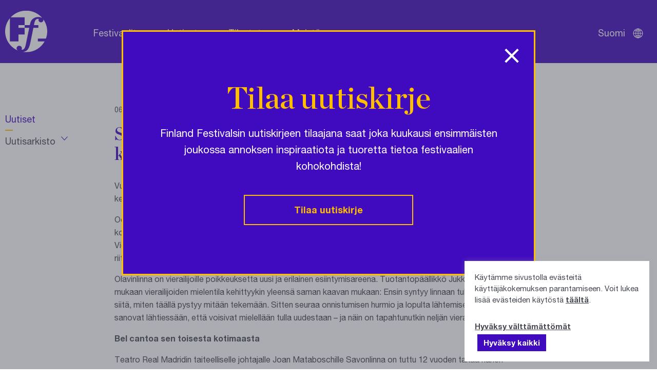

--- FILE ---
content_type: text/html; charset=UTF-8
request_url: https://festivals.fi/savonlinnan-ooperajuhlat-30-vuotta-merkittavaa-kulttuurituontia/
body_size: 14104
content:
<!DOCTYPE html>
<html lang="fi" class="no-js">
<head>
	<meta charset="utf-8">
	<meta http-equiv="x-ua-compatible" content="ie=edge">
	<meta name="viewport" content="width=device-width, initial-scale=1">
	<title>Savonlinnan Oopperajuhlat: 30 vuotta merkittävää kulttuurituontia - Finland Festivals</title>

	<meta name='robots' content='index, follow, max-image-preview:large, max-snippet:-1, max-video-preview:-1' />

	<!-- This site is optimized with the Yoast SEO plugin v26.6 - https://yoast.com/wordpress/plugins/seo/ -->
	<meta name="description" content="Vuodesta 1987 alkaen Savonlinnan Oopperajuhlilla on vieraillut vuosittain myös ulkomainen oopperaseurue, ja viime kesinä vierailijoita on ollut jopa" />
	<link rel="canonical" href="https://festivals.fi/savonlinnan-ooperajuhlat-30-vuotta-merkittavaa-kulttuurituontia/" />
	<meta property="og:locale" content="fi_FI" />
	<meta property="og:type" content="article" />
	<meta property="og:title" content="Savonlinnan Oopperajuhlat: 30 vuotta merkittävää kulttuurituontia - Finland Festivals" />
	<meta property="og:description" content="Vuodesta 1987 alkaen Savonlinnan Oopperajuhlilla on vieraillut vuosittain myös ulkomainen oopperaseurue, ja viime kesinä vierailijoita on ollut jopa" />
	<meta property="og:url" content="https://festivals.fi/savonlinnan-ooperajuhlat-30-vuotta-merkittavaa-kulttuurituontia/" />
	<meta property="og:site_name" content="Finland Festivals" />
	<meta property="article:published_time" content="2017-04-06T07:41:47+00:00" />
	<meta property="article:modified_time" content="2023-04-13T12:13:46+00:00" />
	<meta property="og:image" content="https://festivals.fi/wp-content/uploads/2021/10/OG_festivals.jpg" />
	<meta property="og:image:width" content="1200" />
	<meta property="og:image:height" content="630" />
	<meta property="og:image:type" content="image/jpeg" />
	<meta name="author" content="ffadmin" />
	<meta name="twitter:card" content="summary_large_image" />
	<meta name="twitter:label1" content="Kirjoittanut" />
	<meta name="twitter:data1" content="ffadmin" />
	<meta name="twitter:label2" content="Arvioitu lukuaika" />
	<meta name="twitter:data2" content="3 minuuttia" />
	<script type="application/ld+json" class="yoast-schema-graph">{"@context":"https://schema.org","@graph":[{"@type":"WebPage","@id":"https://festivals.fi/savonlinnan-ooperajuhlat-30-vuotta-merkittavaa-kulttuurituontia/","url":"https://festivals.fi/savonlinnan-ooperajuhlat-30-vuotta-merkittavaa-kulttuurituontia/","name":"Savonlinnan Oopperajuhlat: 30 vuotta merkittävää kulttuurituontia - Finland Festivals","isPartOf":{"@id":"https://festivals.fi/#website"},"datePublished":"2017-04-06T07:41:47+00:00","dateModified":"2023-04-13T12:13:46+00:00","author":{"@id":"https://festivals.fi/#/schema/person/cb8a172fd5e1a901fadcc499a44b50ec"},"description":"Vuodesta 1987 alkaen Savonlinnan Oopperajuhlilla on vieraillut vuosittain myös ulkomainen oopperaseurue, ja viime kesinä vierailijoita on ollut jopa","breadcrumb":{"@id":"https://festivals.fi/savonlinnan-ooperajuhlat-30-vuotta-merkittavaa-kulttuurituontia/#breadcrumb"},"inLanguage":"fi","potentialAction":[{"@type":"ReadAction","target":["https://festivals.fi/savonlinnan-ooperajuhlat-30-vuotta-merkittavaa-kulttuurituontia/"]}]},{"@type":"BreadcrumbList","@id":"https://festivals.fi/savonlinnan-ooperajuhlat-30-vuotta-merkittavaa-kulttuurituontia/#breadcrumb","itemListElement":[{"@type":"ListItem","position":1,"name":"Etusivu","item":"https://festivals.fi/"},{"@type":"ListItem","position":2,"name":"Savonlinnan Oopperajuhlat: 30 vuotta merkittävää kulttuurituontia"}]},{"@type":"WebSite","@id":"https://festivals.fi/#website","url":"https://festivals.fi/","name":"Finland Festivals","description":"","potentialAction":[{"@type":"SearchAction","target":{"@type":"EntryPoint","urlTemplate":"https://festivals.fi/?s={search_term_string}"},"query-input":{"@type":"PropertyValueSpecification","valueRequired":true,"valueName":"search_term_string"}}],"inLanguage":"fi"},{"@type":"Person","@id":"https://festivals.fi/#/schema/person/cb8a172fd5e1a901fadcc499a44b50ec","name":"ffadmin","image":{"@type":"ImageObject","inLanguage":"fi","@id":"https://festivals.fi/#/schema/person/image/","url":"https://secure.gravatar.com/avatar/0fecd6aa67248754e8da52f94fba04fd4fe30842bf446d1d13ab5149526ce92f?s=96&d=mm&r=g","contentUrl":"https://secure.gravatar.com/avatar/0fecd6aa67248754e8da52f94fba04fd4fe30842bf446d1d13ab5149526ce92f?s=96&d=mm&r=g","caption":"ffadmin"},"sameAs":["https://festivals.fi"]}]}</script>
	<!-- / Yoast SEO plugin. -->


<link rel='dns-prefetch' href='//static.addtoany.com' />
<link rel="alternate" title="oEmbed (JSON)" type="application/json+oembed" href="https://festivals.fi/wp-json/oembed/1.0/embed?url=https%3A%2F%2Ffestivals.fi%2Fsavonlinnan-ooperajuhlat-30-vuotta-merkittavaa-kulttuurituontia%2F" />
<link rel="alternate" title="oEmbed (XML)" type="text/xml+oembed" href="https://festivals.fi/wp-json/oembed/1.0/embed?url=https%3A%2F%2Ffestivals.fi%2Fsavonlinnan-ooperajuhlat-30-vuotta-merkittavaa-kulttuurituontia%2F&#038;format=xml" />
		<style>
			.lazyload,
			.lazyloading {
				max-width: 100%;
			}
		</style>
		<style id='wp-img-auto-sizes-contain-inline-css' type='text/css'>
img:is([sizes=auto i],[sizes^="auto," i]){contain-intrinsic-size:3000px 1500px}
/*# sourceURL=wp-img-auto-sizes-contain-inline-css */
</style>
<style id='classic-theme-styles-inline-css' type='text/css'>
/*! This file is auto-generated */
.wp-block-button__link{color:#fff;background-color:#32373c;border-radius:9999px;box-shadow:none;text-decoration:none;padding:calc(.667em + 2px) calc(1.333em + 2px);font-size:1.125em}.wp-block-file__button{background:#32373c;color:#fff;text-decoration:none}
/*# sourceURL=/wp-includes/css/classic-themes.min.css */
</style>
<link rel='stylesheet' id='cookie-law-info-css' href='https://festivals.fi/wp-content/plugins/cookie-law-info/legacy/public/css/cookie-law-info-public.css?ver=3.3.9' type='text/css' media='all' />
<link rel='stylesheet' id='cookie-law-info-gdpr-css' href='https://festivals.fi/wp-content/plugins/cookie-law-info/legacy/public/css/cookie-law-info-gdpr.css?ver=3.3.9' type='text/css' media='all' />
<link rel='stylesheet' id='style-css' href='https://festivals.fi/wp-content/themes/brbr/build/style.min.css?ver=1763553479' type='text/css' media='all' />
<link rel='stylesheet' id='addtoany-css' href='https://festivals.fi/wp-content/plugins/add-to-any/addtoany.min.css?ver=1.16' type='text/css' media='all' />
<script type="text/javascript" id="wpml-cookie-js-extra">
/* <![CDATA[ */
var wpml_cookies = {"wp-wpml_current_language":{"value":"fi","expires":1,"path":"/"}};
var wpml_cookies = {"wp-wpml_current_language":{"value":"fi","expires":1,"path":"/"}};
//# sourceURL=wpml-cookie-js-extra
/* ]]> */
</script>
<script type="text/javascript" src="https://festivals.fi/wp-content/plugins/sitepress-multilingual-cms/res/js/cookies/language-cookie.js?ver=486900" id="wpml-cookie-js" defer="defer" data-wp-strategy="defer"></script>
<script type="text/javascript" id="addtoany-core-js-before">
/* <![CDATA[ */
window.a2a_config=window.a2a_config||{};a2a_config.callbacks=[];a2a_config.overlays=[];a2a_config.templates={};a2a_localize = {
	Share: "Share",
	Save: "Save",
	Subscribe: "Subscribe",
	Email: "Email",
	Bookmark: "Bookmark",
	ShowAll: "Show all",
	ShowLess: "Show less",
	FindServices: "Find service(s)",
	FindAnyServiceToAddTo: "Instantly find any service to add to",
	PoweredBy: "Powered by",
	ShareViaEmail: "Share via email",
	SubscribeViaEmail: "Subscribe via email",
	BookmarkInYourBrowser: "Bookmark in your browser",
	BookmarkInstructions: "Press Ctrl+D or \u2318+D to bookmark this page",
	AddToYourFavorites: "Add to your favorites",
	SendFromWebOrProgram: "Send from any email address or email program",
	EmailProgram: "Email program",
	More: "More&#8230;",
	ThanksForSharing: "Thanks for sharing!",
	ThanksForFollowing: "Thanks for following!"
};

a2a_config.icon_color="transparent,#000000";

//# sourceURL=addtoany-core-js-before
/* ]]> */
</script>
<script type="text/javascript" defer src="https://static.addtoany.com/menu/page.js" id="addtoany-core-js"></script>
<link rel="https://api.w.org/" href="https://festivals.fi/wp-json/" /><link rel="alternate" title="JSON" type="application/json" href="https://festivals.fi/wp-json/wp/v2/posts/57095" /><link rel='shortlink' href='https://festivals.fi/?p=57095' />
<!-- Global site tag (gtag.js) - Google Analytics -->
<script type="text/plain" data-cli-class="cli-blocker-script"  data-cli-script-type="analytics" data-cli-block="true"  data-cli-element-position="head" async src="https://www.googletagmanager.com/gtag/js?id=UA-41816508-1"></script>
<script type="text/plain" data-cli-class="cli-blocker-script"  data-cli-script-type="analytics" data-cli-block="true"  data-cli-element-position="head">
  window.dataLayer = window.dataLayer || [];
  function gtag(){dataLayer.push(arguments);}
  gtag('js', new Date());

  gtag('config', 'UA-41816508-1');
</script>
		<script>
			document.documentElement.className = document.documentElement.className.replace('no-js', 'js');
		</script>
				<style>
			.no-js img.lazyload {
				display: none;
			}

			figure.wp-block-image img.lazyloading {
				min-width: 150px;
			}

			.lazyload,
			.lazyloading {
				--smush-placeholder-width: 100px;
				--smush-placeholder-aspect-ratio: 1/1;
				width: var(--smush-image-width, var(--smush-placeholder-width)) !important;
				aspect-ratio: var(--smush-image-aspect-ratio, var(--smush-placeholder-aspect-ratio)) !important;
			}

						.lazyload, .lazyloading {
				opacity: 0;
			}

			.lazyloaded {
				opacity: 1;
				transition: opacity 400ms;
				transition-delay: 0ms;
			}

					</style>
		<link rel="icon" href="https://festivals.fi/wp-content/uploads/2021/10/cropped-ff-favicon-32x32.png" sizes="32x32" />
<link rel="icon" href="https://festivals.fi/wp-content/uploads/2021/10/cropped-ff-favicon-192x192.png" sizes="192x192" />
<link rel="apple-touch-icon" href="https://festivals.fi/wp-content/uploads/2021/10/cropped-ff-favicon-180x180.png" />
<meta name="msapplication-TileImage" content="https://festivals.fi/wp-content/uploads/2021/10/cropped-ff-favicon-270x270.png" />
<style id='global-styles-inline-css' type='text/css'>
:root{--wp--preset--aspect-ratio--square: 1;--wp--preset--aspect-ratio--4-3: 4/3;--wp--preset--aspect-ratio--3-4: 3/4;--wp--preset--aspect-ratio--3-2: 3/2;--wp--preset--aspect-ratio--2-3: 2/3;--wp--preset--aspect-ratio--16-9: 16/9;--wp--preset--aspect-ratio--9-16: 9/16;--wp--preset--color--black: #000000;--wp--preset--color--cyan-bluish-gray: #abb8c3;--wp--preset--color--white: #ffffff;--wp--preset--color--pale-pink: #f78da7;--wp--preset--color--vivid-red: #cf2e2e;--wp--preset--color--luminous-vivid-orange: #ff6900;--wp--preset--color--luminous-vivid-amber: #fcb900;--wp--preset--color--light-green-cyan: #7bdcb5;--wp--preset--color--vivid-green-cyan: #00d084;--wp--preset--color--pale-cyan-blue: #8ed1fc;--wp--preset--color--vivid-cyan-blue: #0693e3;--wp--preset--color--vivid-purple: #9b51e0;--wp--preset--gradient--vivid-cyan-blue-to-vivid-purple: linear-gradient(135deg,rgb(6,147,227) 0%,rgb(155,81,224) 100%);--wp--preset--gradient--light-green-cyan-to-vivid-green-cyan: linear-gradient(135deg,rgb(122,220,180) 0%,rgb(0,208,130) 100%);--wp--preset--gradient--luminous-vivid-amber-to-luminous-vivid-orange: linear-gradient(135deg,rgb(252,185,0) 0%,rgb(255,105,0) 100%);--wp--preset--gradient--luminous-vivid-orange-to-vivid-red: linear-gradient(135deg,rgb(255,105,0) 0%,rgb(207,46,46) 100%);--wp--preset--gradient--very-light-gray-to-cyan-bluish-gray: linear-gradient(135deg,rgb(238,238,238) 0%,rgb(169,184,195) 100%);--wp--preset--gradient--cool-to-warm-spectrum: linear-gradient(135deg,rgb(74,234,220) 0%,rgb(151,120,209) 20%,rgb(207,42,186) 40%,rgb(238,44,130) 60%,rgb(251,105,98) 80%,rgb(254,248,76) 100%);--wp--preset--gradient--blush-light-purple: linear-gradient(135deg,rgb(255,206,236) 0%,rgb(152,150,240) 100%);--wp--preset--gradient--blush-bordeaux: linear-gradient(135deg,rgb(254,205,165) 0%,rgb(254,45,45) 50%,rgb(107,0,62) 100%);--wp--preset--gradient--luminous-dusk: linear-gradient(135deg,rgb(255,203,112) 0%,rgb(199,81,192) 50%,rgb(65,88,208) 100%);--wp--preset--gradient--pale-ocean: linear-gradient(135deg,rgb(255,245,203) 0%,rgb(182,227,212) 50%,rgb(51,167,181) 100%);--wp--preset--gradient--electric-grass: linear-gradient(135deg,rgb(202,248,128) 0%,rgb(113,206,126) 100%);--wp--preset--gradient--midnight: linear-gradient(135deg,rgb(2,3,129) 0%,rgb(40,116,252) 100%);--wp--preset--font-size--small: 13px;--wp--preset--font-size--medium: 20px;--wp--preset--font-size--large: 36px;--wp--preset--font-size--x-large: 42px;--wp--preset--spacing--20: 0.44rem;--wp--preset--spacing--30: 0.67rem;--wp--preset--spacing--40: 1rem;--wp--preset--spacing--50: 1.5rem;--wp--preset--spacing--60: 2.25rem;--wp--preset--spacing--70: 3.38rem;--wp--preset--spacing--80: 5.06rem;--wp--preset--shadow--natural: 6px 6px 9px rgba(0, 0, 0, 0.2);--wp--preset--shadow--deep: 12px 12px 50px rgba(0, 0, 0, 0.4);--wp--preset--shadow--sharp: 6px 6px 0px rgba(0, 0, 0, 0.2);--wp--preset--shadow--outlined: 6px 6px 0px -3px rgb(255, 255, 255), 6px 6px rgb(0, 0, 0);--wp--preset--shadow--crisp: 6px 6px 0px rgb(0, 0, 0);}:where(.is-layout-flex){gap: 0.5em;}:where(.is-layout-grid){gap: 0.5em;}body .is-layout-flex{display: flex;}.is-layout-flex{flex-wrap: wrap;align-items: center;}.is-layout-flex > :is(*, div){margin: 0;}body .is-layout-grid{display: grid;}.is-layout-grid > :is(*, div){margin: 0;}:where(.wp-block-columns.is-layout-flex){gap: 2em;}:where(.wp-block-columns.is-layout-grid){gap: 2em;}:where(.wp-block-post-template.is-layout-flex){gap: 1.25em;}:where(.wp-block-post-template.is-layout-grid){gap: 1.25em;}.has-black-color{color: var(--wp--preset--color--black) !important;}.has-cyan-bluish-gray-color{color: var(--wp--preset--color--cyan-bluish-gray) !important;}.has-white-color{color: var(--wp--preset--color--white) !important;}.has-pale-pink-color{color: var(--wp--preset--color--pale-pink) !important;}.has-vivid-red-color{color: var(--wp--preset--color--vivid-red) !important;}.has-luminous-vivid-orange-color{color: var(--wp--preset--color--luminous-vivid-orange) !important;}.has-luminous-vivid-amber-color{color: var(--wp--preset--color--luminous-vivid-amber) !important;}.has-light-green-cyan-color{color: var(--wp--preset--color--light-green-cyan) !important;}.has-vivid-green-cyan-color{color: var(--wp--preset--color--vivid-green-cyan) !important;}.has-pale-cyan-blue-color{color: var(--wp--preset--color--pale-cyan-blue) !important;}.has-vivid-cyan-blue-color{color: var(--wp--preset--color--vivid-cyan-blue) !important;}.has-vivid-purple-color{color: var(--wp--preset--color--vivid-purple) !important;}.has-black-background-color{background-color: var(--wp--preset--color--black) !important;}.has-cyan-bluish-gray-background-color{background-color: var(--wp--preset--color--cyan-bluish-gray) !important;}.has-white-background-color{background-color: var(--wp--preset--color--white) !important;}.has-pale-pink-background-color{background-color: var(--wp--preset--color--pale-pink) !important;}.has-vivid-red-background-color{background-color: var(--wp--preset--color--vivid-red) !important;}.has-luminous-vivid-orange-background-color{background-color: var(--wp--preset--color--luminous-vivid-orange) !important;}.has-luminous-vivid-amber-background-color{background-color: var(--wp--preset--color--luminous-vivid-amber) !important;}.has-light-green-cyan-background-color{background-color: var(--wp--preset--color--light-green-cyan) !important;}.has-vivid-green-cyan-background-color{background-color: var(--wp--preset--color--vivid-green-cyan) !important;}.has-pale-cyan-blue-background-color{background-color: var(--wp--preset--color--pale-cyan-blue) !important;}.has-vivid-cyan-blue-background-color{background-color: var(--wp--preset--color--vivid-cyan-blue) !important;}.has-vivid-purple-background-color{background-color: var(--wp--preset--color--vivid-purple) !important;}.has-black-border-color{border-color: var(--wp--preset--color--black) !important;}.has-cyan-bluish-gray-border-color{border-color: var(--wp--preset--color--cyan-bluish-gray) !important;}.has-white-border-color{border-color: var(--wp--preset--color--white) !important;}.has-pale-pink-border-color{border-color: var(--wp--preset--color--pale-pink) !important;}.has-vivid-red-border-color{border-color: var(--wp--preset--color--vivid-red) !important;}.has-luminous-vivid-orange-border-color{border-color: var(--wp--preset--color--luminous-vivid-orange) !important;}.has-luminous-vivid-amber-border-color{border-color: var(--wp--preset--color--luminous-vivid-amber) !important;}.has-light-green-cyan-border-color{border-color: var(--wp--preset--color--light-green-cyan) !important;}.has-vivid-green-cyan-border-color{border-color: var(--wp--preset--color--vivid-green-cyan) !important;}.has-pale-cyan-blue-border-color{border-color: var(--wp--preset--color--pale-cyan-blue) !important;}.has-vivid-cyan-blue-border-color{border-color: var(--wp--preset--color--vivid-cyan-blue) !important;}.has-vivid-purple-border-color{border-color: var(--wp--preset--color--vivid-purple) !important;}.has-vivid-cyan-blue-to-vivid-purple-gradient-background{background: var(--wp--preset--gradient--vivid-cyan-blue-to-vivid-purple) !important;}.has-light-green-cyan-to-vivid-green-cyan-gradient-background{background: var(--wp--preset--gradient--light-green-cyan-to-vivid-green-cyan) !important;}.has-luminous-vivid-amber-to-luminous-vivid-orange-gradient-background{background: var(--wp--preset--gradient--luminous-vivid-amber-to-luminous-vivid-orange) !important;}.has-luminous-vivid-orange-to-vivid-red-gradient-background{background: var(--wp--preset--gradient--luminous-vivid-orange-to-vivid-red) !important;}.has-very-light-gray-to-cyan-bluish-gray-gradient-background{background: var(--wp--preset--gradient--very-light-gray-to-cyan-bluish-gray) !important;}.has-cool-to-warm-spectrum-gradient-background{background: var(--wp--preset--gradient--cool-to-warm-spectrum) !important;}.has-blush-light-purple-gradient-background{background: var(--wp--preset--gradient--blush-light-purple) !important;}.has-blush-bordeaux-gradient-background{background: var(--wp--preset--gradient--blush-bordeaux) !important;}.has-luminous-dusk-gradient-background{background: var(--wp--preset--gradient--luminous-dusk) !important;}.has-pale-ocean-gradient-background{background: var(--wp--preset--gradient--pale-ocean) !important;}.has-electric-grass-gradient-background{background: var(--wp--preset--gradient--electric-grass) !important;}.has-midnight-gradient-background{background: var(--wp--preset--gradient--midnight) !important;}.has-small-font-size{font-size: var(--wp--preset--font-size--small) !important;}.has-medium-font-size{font-size: var(--wp--preset--font-size--medium) !important;}.has-large-font-size{font-size: var(--wp--preset--font-size--large) !important;}.has-x-large-font-size{font-size: var(--wp--preset--font-size--x-large) !important;}
/*# sourceURL=global-styles-inline-css */
</style>
<link rel='stylesheet' id='cookie-law-info-table-css' href='https://festivals.fi/wp-content/plugins/cookie-law-info/legacy/public/css/cookie-law-info-table.css?ver=3.3.9' type='text/css' media='all' />
</head>

<body class="wp-singular post-template-default single single-post postid-57095 single-format-standard wp-theme-brbr">

<div class="site-wrapper">

    <header class="site-header">
    <div class="grid-container">
        <nav class="grid-x grid-padding-x">
            <div class="small-12 cell">

                <a href="https://festivals.fi/" class="site-title" rel="home"><img data-src="https://festivals.fi/wp-content/themes/brbr/img/finland-festivals-logo.svg" alt="Finland Festivals" src="[data-uri]" class="lazyload"></a>

                <a class="skip-navigation" href="#main">Ohita navigaatio</a>

                <div class="title-bar" data-responsive-toggle="top-menu" data-hide-for="medium">
                    <button class="menu-icon" type="button" data-toggle aria-label="Avaa navigaatio"></button>
                </div>
                <div class="top-bar" id="top-menu">
                    <ul class="menu" data-animate="true" data-submenu-toggle="true">
                        <li id="menu-item-129" class="menu-item menu-item-type-post_type menu-item-object-page menu-item-129 menu-item-has-children"><a href="https://festivals.fi/festivaalit/">Festivaalit</a><ul class="menu"><li class="menu-item"><a href="https://festivals.fi/taidelajit/monitaidefestivaalit/">Monitaidefestivaalit</a></li><li class="menu-item"><a href="https://festivals.fi/taidelajit/klassinen-musiikki/">Klassinen musiikki</a></li><li class="menu-item"><a href="https://festivals.fi/taidelajit/vanha-musiikki/">Vanha musiikki</a></li><li class="menu-item"><a href="https://festivals.fi/taidelajit/ooppera-ja-kuoro/">Ooppera ja kuoro</a></li><li class="menu-item"><a href="https://festivals.fi/taidelajit/nykymusiikki/">Nykymusiikki</a></li><li class="menu-item"><a href="https://festivals.fi/taidelajit/jazz-blues/">Jazz / Blues</a></li><li class="menu-item"><a href="https://festivals.fi/taidelajit/folk/">Folk</a></li><li class="menu-item"><a href="https://festivals.fi/taidelajit/tanssi/">Tanssi</a></li><li class="menu-item"><a href="https://festivals.fi/taidelajit/teatteri-ja-kirjallisuus/">Teatteri ja kirjallisuus</a></li><li class="menu-item"><a href="https://festivals.fi/taidelajit/lasten-ja-nuorten/">Lasten ja nuorten</a></li><li class="menu-item"><a href="https://festivals.fi/taidelajit/kuvataide/">Kuvataide</a></li><li class="menu-item"><a href="https://festivals.fi/taidelajit/elokuva/">Elokuva</a></li></ul><li id="menu-item-130" class="menu-item menu-item-type-post_type menu-item-object-page current_page_parent menu-item-130"><a href="https://festivals.fi/uutiset/">Uutiset</a><ul class="menu"><li id="menu-item-142" class="hide-for-small-only menu-item menu-item-type-post_type menu-item-object-page current_page_parent menu-item-142"><a href="https://festivals.fi/uutiset/">Uutiset</a><li id="menu-item-52459" class="yearly-archive menu-item menu-item-type-custom menu-item-object-custom menu-item-52459"><a href="#">Uutisarkisto</a><button class="open-dropdown"><span class="screen-reader-text">Avaa vuosivalikko</span></button><ul class="yearly dropdown">	<li><a href='https://festivals.fi/2026/'>2026</a></li>
	<li><a href='https://festivals.fi/2025/'>2025</a></li>
	<li><a href='https://festivals.fi/2024/'>2024</a></li>
	<li><a href='https://festivals.fi/2023/'>2023</a></li>
	<li><a href='https://festivals.fi/2022/'>2022</a></li>
	<li><a href='https://festivals.fi/2021/'>2021</a></li>
	<li><a href='https://festivals.fi/2020/'>2020</a></li>
	<li><a href='https://festivals.fi/2019/'>2019</a></li>
	<li><a href='https://festivals.fi/2018/'>2018</a></li>
	<li><a href='https://festivals.fi/2017/'>2017</a></li>
	<li><a href='https://festivals.fi/2016/'>2016</a></li>
	<li><a href='https://festivals.fi/2015/'>2015</a></li>
	<li><a href='https://festivals.fi/2014/'>2014</a></li>
	<li><a href='https://festivals.fi/2013/'>2013</a></li>
	<li><a href='https://festivals.fi/2012/'>2012</a></li>
	<li><a href='https://festivals.fi/2011/'>2011</a></li>
	<li><a href='https://festivals.fi/2010/'>2010</a></li>
	<li><a href='https://festivals.fi/2009/'>2009</a></li>
	<li><a href='https://festivals.fi/2008/'>2008</a></li>
</ul></ul><li id="menu-item-64354" class="menu-item menu-item-type-post_type menu-item-object-page menu-item-64354"><a href="https://festivals.fi/tilastot/">Tilastot</a><li id="menu-item-193" class="company-link menu-item menu-item-type-post_type menu-item-object-page menu-item-193"><a href="https://festivals.fi/meista/">Meistä</a><ul class="menu"><li id="menu-item-63590" class="hide-for-small-only menu-item menu-item-type-post_type menu-item-object-page menu-item-63590"><a href="https://festivals.fi/meista/">Meistä</a></li>
<li id="menu-item-63591" class="menu-item menu-item-type-post_type menu-item-object-page menu-item-63591"><a href="https://festivals.fi/meista/festivaalien-historia/">Suomalaisten festivaalien historiaa</a></li>
</ul>                    </ul>
                </div>

                <ul class="menu lang-menu">
                    <li class="active">Suomi <button class="open-menu" title="Avaa kielivalikko"><span class="screen-reader-text">Avaa kielivalikko</span></button>
                    </li>

                    <ul class="dropdown">
                                                    <li class="menu-item">
                                <a href="https://festivals.fi/en/">English</a>
                            </li>
                                                        <li class="menu-item">
                                <a href="https://festivals.fi/sv/">Svenska</a>
                            </li>
                                                        <li class="menu-item">
                                <a href="https://festivals.fi/ja/">日本語</a>
                            </li>
                                                        <li class="menu-item">
                                <a href="https://festivals.fi/ru/">Русский</a>
                            </li>
                                                        <li class="menu-item">
                                <a href="https://festivals.fi/de/">Deutsch</a>
                            </li>
                                                        <li class="menu-item">
                                <a href="https://festivals.fi/fr/">Français</a>
                            </li>
                                                        <li class="menu-item">
                                <a href="https://festivals.fi/zh-hans/">简体中文</a>
                            </li>
                                                </ul>
                </ul>

            </div>
        </nav>
    </div>
</header>
    <main id="main" role="main">

<div class="grid-container">
	<div class="grid-x grid-padding-x">
        <div class="small-12 large-2 cell sidebar show-for-large">
            <ul class="sidebar-nav">
                <li class="hide-for-small-only menu-item menu-item-type-post_type menu-item-object-page current_page_parent menu-item-142"><a href="https://festivals.fi/uutiset/">Uutiset</a><li class="yearly-archive menu-item menu-item-type-custom menu-item-object-custom menu-item-52459"><a href="#">Uutisarkisto</a><button class="open-dropdown"><span class="screen-reader-text">Avaa vuosivalikko</span></button><ul class="yearly dropdown">	<li><a href='https://festivals.fi/2026/'>2026</a></li>
	<li><a href='https://festivals.fi/2025/'>2025</a></li>
	<li><a href='https://festivals.fi/2024/'>2024</a></li>
	<li><a href='https://festivals.fi/2023/'>2023</a></li>
	<li><a href='https://festivals.fi/2022/'>2022</a></li>
	<li><a href='https://festivals.fi/2021/'>2021</a></li>
	<li><a href='https://festivals.fi/2020/'>2020</a></li>
	<li><a href='https://festivals.fi/2019/'>2019</a></li>
	<li><a href='https://festivals.fi/2018/'>2018</a></li>
	<li><a href='https://festivals.fi/2017/'>2017</a></li>
	<li><a href='https://festivals.fi/2016/'>2016</a></li>
	<li><a href='https://festivals.fi/2015/'>2015</a></li>
	<li><a href='https://festivals.fi/2014/'>2014</a></li>
	<li><a href='https://festivals.fi/2013/'>2013</a></li>
	<li><a href='https://festivals.fi/2012/'>2012</a></li>
	<li><a href='https://festivals.fi/2011/'>2011</a></li>
	<li><a href='https://festivals.fi/2010/'>2010</a></li>
	<li><a href='https://festivals.fi/2009/'>2009</a></li>
	<li><a href='https://festivals.fi/2008/'>2008</a></li>
</ul>            </ul>
        </div>

        <article class="small-12 medium-10 medium-offset-1 large-8 large-offset-0 cell main-text">
            
            <p class="date">06.04.2017</p>

            <h1 class="page-title">Savonlinnan Oopperajuhlat: 30 vuotta merkittävää kulttuurituontia</h1>

            <p>Vuodesta 1987 alkaen Savonlinnan Oopperajuhlilla on vieraillut vuosittain myös ulkomainen oopperaseurue, ja viime kesinä vierailijoita on ollut jopa kaksi.</p>
<p>Oopperatalojen vierailut Savonlinnan Oopperajuhlille ovat ainoa pitkäjänteinen ikkunoita maailmalle avaava tämän kokoluokan kulttuurituonnin operaatio Suomessa. Juhlilla on vieraillut oopperataloja Aasiaa ja Amerikkaa myöten. Vierailijoiden avulla on voitu esitellä oopperakirjallisuutta huomattavasti laajemmin kuin mihin omat resurssit olisivat riittäneet.</p>
<p>Olavinlinna on vierailijoille poikkeuksetta uusi ja erilainen esiintymisareena. Tuotantopäällikkö Jukka Pohjolaisen mukaan vierailijoiden mielentila kehittyykin yleensä saman kaavan mukaan: Ensin syntyy linnaan tultaessa pieni kauhu siitä, miten täällä pystyy mitään tekemään. Sitten seuraa onnistumisen hurmio ja lopulta lähtemisen tuska. Kaikki sanovat lähtiessään, että voisivat mielellään tulla uudestaan – ja näin on tapahtunutkin neljän vierailijan kohdalla.</p>
<p><strong>Bel cantoa sen toisesta kotimaasta</strong></p>
<p>Teatro Real Madridin taiteelliselle johtajalle Joan Mataboschille Savonlinna on tuttu 12 vuoden takaa hänen vierailustaan Barcelonan Gran Teatre del Liceun johtajana.</p>
<p>”Savonlinna on yksi maailman taianomaisista paikoista ja Oopperajuhlat ovat kehittyneet alallaan malliesimerkiksi maailmassa. Meille on kunnia päästä esiintymään festivaalille ja uskon että siitä tulee miellyttävä kokemus niin orkesterille, solisteille kuin tekniikasta vastaaville ihmisille meillä”, Matabosch kertoo innostuneesti.</p>
<p>”Ja suomalaisyleisöllä on nyt mahdollisuus tutustua yhteen Euroopan johtavista oopperataloista.”</p>
<p>Madridilaiset tuovat Oopperajuhlille Vincenzo Bellinin I puritani (Puritaanit), joka oli ensimmäisiä Teatro Realissa esitettyjä oopperoita. Ensiesitys oli 6.12.1850 eli vain kaksi viikkoa teatterin avaamisen jälkeen.</p>
<p>I puritani on yksi tärkeimmistä bel canto -oopperoista, ja hengeltään romanttinen teos, jonka Bellini sävelsi luovan uransa huipulla.</p>
<p>”Oopperassa käsitellään mestarillisesti yhtä romantiikan tunnusmerkkiä: hulluutta ilmentämässä tunteiden lannistumatonta voimaa fyysisen haurauden ja sosiaalisen marginalisoitumisen viitekehyksessä.”</p>
<p>Puritaaneja esitetään harvoin syystä, että se on solistien kannalta suunnattoman haastava.</p>
<p>”Oopperan pääroolit kuuluvat oopperakirjallisuuden vaativimpiin. Onneksi meillä on Jessica Prattin ja Celso Albelon kaltaisia laulajia ja kapellimestarina yksi tämän ohjelmiston suurimmista asiantuntijoista, Maestro Evelino Pidó.”</p>
<p><strong>Bolshoi on kysytty vierailija</strong></p>
<p>Bolshoin tämänvuotinen vierailu ei ole teatterin pääjohtaja Vladimir Urinin mielestä missään nimessä tavanomainen.</p>
<p>”Suomen itsenäisyyden 100-vuotisjuhla ja itse Oopperajuhlien merkkivuosi antavat esiintymisellemme erityisen säväyksen.”</p>
<p>”Emme pysty vastaamaan läheskään kaikkiin vierailupyyntöihin. Otamme vastaan vain sellaiset vierailukutsut, jotka ovat meille tärkeitä ennen muuta taiteellisesti. Lähimmät naapurimme, ystävämme ovat myös etusijalla.”</p>
<p>Miksi Tšaikovskia Savonlinnaan?</p>
<p>”Tšaikovski on musiikkimme peruskivi, 1800-luvun suurimpia säveltäjiä, jonka perintöä me tulkitsemme. Palaamme jatkuvasti hänen oopperoihinsa, valmistamme niistä uusia versioita, uusia esityksiä ja laitoksia. Emme voi kuvitella Bolshoita ilman sellaisia oopperoita kuin Jevgeni Onegin tai Jolanta”, Urin sanoo.</p>
<p>”Edellytyksenä on, että entiset näyttämöratkaisut vaihtuvat uusiin. Tällaisia tulkintoja on jo useita. Jevgeni Oneginista näette konserttiversion sen vuoksi, että vallitsevissa olosuhteissa emme voi esittää näyttämötoteutusta, mutta Jolantasta se onnistuu.”</p>
<p>Jolantasta nähdään tuore tuotanto, jossa Jolanta ja Pähkinänsärkijä – ei kokonaisena balettina, vaan säveltäjän laatimana sinfonisena sarjana – ovat ensimmäistä kertaa yhdessä. Ohjaaja Sergey Zhenovach sanoo, että sinfoninen sarja esittelee tavattoman runollisesti ja satumaisesti Jolantan sisäistä maailmaa ennen oopperan tapahtumia.</p>
<p>Jolanta-oopperaa on tiettävästi esitetty Suomessa vuosina 1917-1919. Bolshoin molemmat teokset johtaa Bolshoi-teatterin ylikapellimestari Tugan Sokhiev.</p>
<p><strong>Miten Oopperajuhlat itse hyötyy vierailuista? </strong></p>
<p>Yksi tärkeimmistä asioista on, että altistamme toimintamme vuosittain ulkopuolisen asiantuntijatahojen arvioinneille. Pääsemme samalla vertaamaan ja tutustumaan vieraittemme niin käytäntöihin kuin taiteellisiin ratkaisuihin, ja samalla täytämme asiakkaittemme odotukset Savonlinnan Oopperajuhlien monipuolisesta ohjelmistotarjonnasta.</p>
<p>Bolshoi-teatterin esitykset Olavinlinnassa 25.7. – 29.7.<br />
Teatro Real Madridin esitykset Olavinlinnassa 31.7. – 4.8.</p>
<p><a href="http://www.operafestival.fi">www.operafestival.fi</a></p>
            <p class="share-title">Jaa</p>
            <div class="addtoany_shortcode"><div class="a2a_kit a2a_kit_size_30 addtoany_list" data-a2a-url="https://festivals.fi/savonlinnan-ooperajuhlat-30-vuotta-merkittavaa-kulttuurituontia/" data-a2a-title="Savonlinnan Oopperajuhlat: 30 vuotta merkittävää kulttuurituontia"><a class="a2a_button_x" href="https://www.addtoany.com/add_to/x?linkurl=https%3A%2F%2Ffestivals.fi%2Fsavonlinnan-ooperajuhlat-30-vuotta-merkittavaa-kulttuurituontia%2F&amp;linkname=Savonlinnan%20Oopperajuhlat%3A%2030%20vuotta%20merkitt%C3%A4v%C3%A4%C3%A4%20kulttuurituontia" title="X" rel="nofollow noopener" target="_blank"></a><a class="a2a_button_facebook" href="https://www.addtoany.com/add_to/facebook?linkurl=https%3A%2F%2Ffestivals.fi%2Fsavonlinnan-ooperajuhlat-30-vuotta-merkittavaa-kulttuurituontia%2F&amp;linkname=Savonlinnan%20Oopperajuhlat%3A%2030%20vuotta%20merkitt%C3%A4v%C3%A4%C3%A4%20kulttuurituontia" title="Facebook" rel="nofollow noopener" target="_blank"></a><a class="a2a_button_bluesky" href="https://www.addtoany.com/add_to/bluesky?linkurl=https%3A%2F%2Ffestivals.fi%2Fsavonlinnan-ooperajuhlat-30-vuotta-merkittavaa-kulttuurituontia%2F&amp;linkname=Savonlinnan%20Oopperajuhlat%3A%2030%20vuotta%20merkitt%C3%A4v%C3%A4%C3%A4%20kulttuurituontia" title="Bluesky" rel="nofollow noopener" target="_blank"></a><a class="a2a_dd addtoany_share_save addtoany_share" href="https://www.addtoany.com/share"></a></div></div>
                    </article>

        
        <div class="small-12 medium-10 medium-offset-1 cell sidebar hide-for-large">
            <ul class="sidebar-nav">
                <li class="hide-for-small-only menu-item menu-item-type-post_type menu-item-object-page current_page_parent menu-item-142"><a href="https://festivals.fi/uutiset/">Uutiset</a><li class="yearly-archive menu-item menu-item-type-custom menu-item-object-custom menu-item-52459"><a href="#">Uutisarkisto</a><button class="open-dropdown"><span class="screen-reader-text">Avaa vuosivalikko</span></button><ul class="yearly dropdown">	<li><a href='https://festivals.fi/2026/'>2026</a></li>
	<li><a href='https://festivals.fi/2025/'>2025</a></li>
	<li><a href='https://festivals.fi/2024/'>2024</a></li>
	<li><a href='https://festivals.fi/2023/'>2023</a></li>
	<li><a href='https://festivals.fi/2022/'>2022</a></li>
	<li><a href='https://festivals.fi/2021/'>2021</a></li>
	<li><a href='https://festivals.fi/2020/'>2020</a></li>
	<li><a href='https://festivals.fi/2019/'>2019</a></li>
	<li><a href='https://festivals.fi/2018/'>2018</a></li>
	<li><a href='https://festivals.fi/2017/'>2017</a></li>
	<li><a href='https://festivals.fi/2016/'>2016</a></li>
	<li><a href='https://festivals.fi/2015/'>2015</a></li>
	<li><a href='https://festivals.fi/2014/'>2014</a></li>
	<li><a href='https://festivals.fi/2013/'>2013</a></li>
	<li><a href='https://festivals.fi/2012/'>2012</a></li>
	<li><a href='https://festivals.fi/2011/'>2011</a></li>
	<li><a href='https://festivals.fi/2010/'>2010</a></li>
	<li><a href='https://festivals.fi/2009/'>2009</a></li>
	<li><a href='https://festivals.fi/2008/'>2008</a></li>
</ul>            </ul>
        </div>

	</div>
</div>

    </main>

    <footer>
    <div class="grid-container footer-top">
        <div class="grid-x grid-padding-x">
            <div class="small-12 medium-8 large-5 cell">
                <p>Finland Festivals toimii kulttuurin ja matkailun alalla ja sen tärkeimmät tehtävät ovat sidosryhmäyhteistyö, promootio, tiedotus, tiedonkeruu ja tutkimus sekä koulutus. Finland Festivals on voittoa tavoittelematon yleishyödyllinen yhdistys.</p>
            </div>
            <div class="small-12 medium-4 large-7 cell medium-text-right">
                <div class="some-links">
                    <a href="https://www.facebook.com/FinlandFestivals" class="fb-link" target="_blank" rel="noreferrer" title="Facebook"></a><a href="https://x.com/Festivaalit" class="x-link" target="_blank" rel="noreferrer" title="X"></a><a href="https://www.instagram.com/finlandfestivals/" class="ig-link" target="_blank" rel="noreferrer" title="Instagram"></a><a href="https://bsky.app/profile/finlandfestivals.bsky.social" class="bs-link" target="_blank" rel="noreferrer" title="Bluesky"></a>                </div>
            </div>
        </div>
    </div>

    <div class="footer-bottom">
        <div class="grid-container">
            <div class="grid-x grid-padding-x align-middle">
                <div class="small-12 medium-8 cell">
                    <p>Yhteistyössä <a href="http://www.efa-aef.eu/" target="_blank" rel="noopener"><img decoding="async" class="alignnone wp-image-40 size-medium lazyload" data-src="https://festivals.fi/wp-content/uploads/2021/03/efa-logo-1.svg" alt="EFA" width="49" height="49" src="[data-uri]" style="--smush-placeholder-width: 49px; --smush-placeholder-aspect-ratio: 49/49;" /></a> <a href="http://www.kulttuuriakaikille.fi/" target="_blank" rel="noopener"><img decoding="async" class="alignnone wp-image-48 size-full lazyload" data-src="https://festivals.fi/wp-content/uploads/2021/03/kulttuuria-kaikille.png" alt="Kulttuuria kaikille" width="156" height="43" src="[data-uri]" style="--smush-placeholder-width: 156px; --smush-placeholder-aspect-ratio: 156/43;" /></a></p>
                </div>
                <div class="small-12 medium-4 cell medium-text-right">
                    <p><a href="https://festivals.fi/wp-content/uploads/2021/10/Tietosuojaseloste-Uutiskirjerekisteri-Finland-Festivals-1.pdf" target="_blank" rel="noopener">Tietosuojaseloste</a>  |  © Finland Festivals 2021</p>
                </div>
            </div>
        </div>
    </div>
</footer>
</div><!-- .site-wrapper -->

<div class="reveal" id="newsletterModal" data-reveal>
    <h2>Tilaa uutiskirje</h2>
<p>Finland Festivalsin uutiskirjeen tilaajana saat joka kuukausi ensimmäisten joukossa annoksen inspiraatiota ja tuoretta tietoa festivaalien kohokohdista!</p>

    <a href="https://forms.office.com/Pages/ResponsePage.aspx?id=3ownhQe9yU2WoaKPwWvzkP50ptg35V1ImUdiFh5_S8RUOEhRMVhRWkNBWDc2OFozNVFQQkM2TUROMC4u" target="_blank" rel="noreferrer" class="button purple">Tilaa uutiskirje</a>    <button class="close-button" data-close aria-label="Close modal" type="button">
        <span aria-hidden="true">&times;</span>
    </button>
</div>

<script type="speculationrules">
{"prefetch":[{"source":"document","where":{"and":[{"href_matches":"/*"},{"not":{"href_matches":["/wp-*.php","/wp-admin/*","/wp-content/uploads/*","/wp-content/*","/wp-content/plugins/*","/wp-content/themes/brbr/*","/*\\?(.+)"]}},{"not":{"selector_matches":"a[rel~=\"nofollow\"]"}},{"not":{"selector_matches":".no-prefetch, .no-prefetch a"}}]},"eagerness":"conservative"}]}
</script>
<!--googleoff: all--><div id="cookie-law-info-bar" data-nosnippet="true"><span><div>Käytämme sivustolla evästeitä käyttäjäkokemuksen parantamiseen. Voit lukea lisää evästeiden käytöstä <a href="https://festivals.fi/tietoa-evasteista/" id="CONSTANT_OPEN_URL" target="_blank" class="cli-plugin-main-link">täältä</a>.</div><br />
<a role='button' id="cookie_action_close_header_reject" class="cookie_action_close_header_reject cli_action_button wt-cli-reject-btn" data-cli_action="reject">Hyväksy välttämättömät</a> <a id="wt-cli-accept-all-btn" role='button' data-cli_action="accept_all" class="wt-cli-element medium cli-plugin-button wt-cli-accept-all-btn cookie_action_close_header cli_action_button">Hyväksy kaikki</a></span></div><div id="cookie-law-info-again" data-nosnippet="true"><span id="cookie_hdr_showagain">tästä</span></div><div class="cli-modal" data-nosnippet="true" id="cliSettingsPopup" tabindex="-1" role="dialog" aria-labelledby="cliSettingsPopup" aria-hidden="true">
  <div class="cli-modal-dialog" role="document">
	<div class="cli-modal-content cli-bar-popup">
		  <button type="button" class="cli-modal-close" id="cliModalClose">
			<svg class="" viewBox="0 0 24 24"><path d="M19 6.41l-1.41-1.41-5.59 5.59-5.59-5.59-1.41 1.41 5.59 5.59-5.59 5.59 1.41 1.41 5.59-5.59 5.59 5.59 1.41-1.41-5.59-5.59z"></path><path d="M0 0h24v24h-24z" fill="none"></path></svg>
			<span class="wt-cli-sr-only">Close</span>
		  </button>
		  <div class="cli-modal-body">
			<div class="cli-container-fluid cli-tab-container">
	<div class="cli-row">
		<div class="cli-col-12 cli-align-items-stretch cli-px-0">
			<div class="cli-privacy-overview">
				<h4>Privacy Overview</h4>				<div class="cli-privacy-content">
					<div class="cli-privacy-content-text">This website uses cookies to improve your experience while you navigate through the website. Out of these, the cookies that are categorized as necessary are stored on your browser as they are essential for the working of basic functionalities of the website. We also use third-party cookies that help us analyze and understand how you use this website. These cookies will be stored in your browser only with your consent. You also have the option to opt-out of these cookies. But opting out of some of these cookies may affect your browsing experience.</div>
				</div>
				<a class="cli-privacy-readmore" aria-label="Show more" role="button" data-readmore-text="Show more" data-readless-text="Show less"></a>			</div>
		</div>
		<div class="cli-col-12 cli-align-items-stretch cli-px-0 cli-tab-section-container">
												<div class="cli-tab-section">
						<div class="cli-tab-header">
							<a role="button" tabindex="0" class="cli-nav-link cli-settings-mobile" data-target="necessary" data-toggle="cli-toggle-tab">
								Necessary							</a>
															<div class="wt-cli-necessary-checkbox">
									<input type="checkbox" class="cli-user-preference-checkbox"  id="wt-cli-checkbox-necessary" data-id="checkbox-necessary" checked="checked"  />
									<label class="form-check-label" for="wt-cli-checkbox-necessary">Necessary</label>
								</div>
								<span class="cli-necessary-caption">Always Enabled</span>
													</div>
						<div class="cli-tab-content">
							<div class="cli-tab-pane cli-fade" data-id="necessary">
								<div class="wt-cli-cookie-description">
									Necessary cookies are absolutely essential for the website to function properly. These cookies ensure basic functionalities and security features of the website, anonymously.
<table class="cookielawinfo-row-cat-table cookielawinfo-winter"><thead><tr><th class="cookielawinfo-column-1">Cookie</th><th class="cookielawinfo-column-3">Duration</th><th class="cookielawinfo-column-4">Description</th></tr></thead><tbody><tr class="cookielawinfo-row"><td class="cookielawinfo-column-1">cookielawinfo-checkbox-analytics</td><td class="cookielawinfo-column-3">11 months</td><td class="cookielawinfo-column-4">This cookie is set by GDPR Cookie Consent plugin. The cookie is used to store the user consent for the cookies in the category "Analytics".</td></tr><tr class="cookielawinfo-row"><td class="cookielawinfo-column-1">cookielawinfo-checkbox-functional</td><td class="cookielawinfo-column-3">11 months</td><td class="cookielawinfo-column-4">The cookie is set by GDPR cookie consent to record the user consent for the cookies in the category "Functional".</td></tr><tr class="cookielawinfo-row"><td class="cookielawinfo-column-1">cookielawinfo-checkbox-necessary</td><td class="cookielawinfo-column-3">11 months</td><td class="cookielawinfo-column-4">This cookie is set by GDPR Cookie Consent plugin. The cookies is used to store the user consent for the cookies in the category "Necessary".</td></tr><tr class="cookielawinfo-row"><td class="cookielawinfo-column-1">cookielawinfo-checkbox-others</td><td class="cookielawinfo-column-3">11 months</td><td class="cookielawinfo-column-4">This cookie is set by GDPR Cookie Consent plugin. The cookie is used to store the user consent for the cookies in the category "Other.</td></tr><tr class="cookielawinfo-row"><td class="cookielawinfo-column-1">cookielawinfo-checkbox-performance</td><td class="cookielawinfo-column-3">11 months</td><td class="cookielawinfo-column-4">This cookie is set by GDPR Cookie Consent plugin. The cookie is used to store the user consent for the cookies in the category "Performance".</td></tr><tr class="cookielawinfo-row"><td class="cookielawinfo-column-1">viewed_cookie_policy</td><td class="cookielawinfo-column-3">11 months</td><td class="cookielawinfo-column-4">The cookie is set by the GDPR Cookie Consent plugin and is used to store whether or not user has consented to the use of cookies. It does not store any personal data.</td></tr></tbody></table>								</div>
							</div>
						</div>
					</div>
																	<div class="cli-tab-section">
						<div class="cli-tab-header">
							<a role="button" tabindex="0" class="cli-nav-link cli-settings-mobile" data-target="functional" data-toggle="cli-toggle-tab">
								Functional							</a>
															<div class="cli-switch">
									<input type="checkbox" id="wt-cli-checkbox-functional" class="cli-user-preference-checkbox"  data-id="checkbox-functional" />
									<label for="wt-cli-checkbox-functional" class="cli-slider" data-cli-enable="Enabled" data-cli-disable="Disabled"><span class="wt-cli-sr-only">Functional</span></label>
								</div>
													</div>
						<div class="cli-tab-content">
							<div class="cli-tab-pane cli-fade" data-id="functional">
								<div class="wt-cli-cookie-description">
									Functional cookies help to perform certain functionalities like sharing the content of the website on social media platforms, collect feedbacks, and other third-party features.
								</div>
							</div>
						</div>
					</div>
																	<div class="cli-tab-section">
						<div class="cli-tab-header">
							<a role="button" tabindex="0" class="cli-nav-link cli-settings-mobile" data-target="performance" data-toggle="cli-toggle-tab">
								Performance							</a>
															<div class="cli-switch">
									<input type="checkbox" id="wt-cli-checkbox-performance" class="cli-user-preference-checkbox"  data-id="checkbox-performance" />
									<label for="wt-cli-checkbox-performance" class="cli-slider" data-cli-enable="Enabled" data-cli-disable="Disabled"><span class="wt-cli-sr-only">Performance</span></label>
								</div>
													</div>
						<div class="cli-tab-content">
							<div class="cli-tab-pane cli-fade" data-id="performance">
								<div class="wt-cli-cookie-description">
									Performance cookies are used to understand and analyze the key performance indexes of the website which helps in delivering a better user experience for the visitors.
								</div>
							</div>
						</div>
					</div>
																	<div class="cli-tab-section">
						<div class="cli-tab-header">
							<a role="button" tabindex="0" class="cli-nav-link cli-settings-mobile" data-target="analytics" data-toggle="cli-toggle-tab">
								Analytics							</a>
															<div class="cli-switch">
									<input type="checkbox" id="wt-cli-checkbox-analytics" class="cli-user-preference-checkbox"  data-id="checkbox-analytics" checked='checked' />
									<label for="wt-cli-checkbox-analytics" class="cli-slider" data-cli-enable="Enabled" data-cli-disable="Disabled"><span class="wt-cli-sr-only">Analytics</span></label>
								</div>
													</div>
						<div class="cli-tab-content">
							<div class="cli-tab-pane cli-fade" data-id="analytics">
								<div class="wt-cli-cookie-description">
									Analytical cookies are used to understand how visitors interact with the website. These cookies help provide information on metrics the number of visitors, bounce rate, traffic source, etc.
								</div>
							</div>
						</div>
					</div>
																	<div class="cli-tab-section">
						<div class="cli-tab-header">
							<a role="button" tabindex="0" class="cli-nav-link cli-settings-mobile" data-target="advertisement" data-toggle="cli-toggle-tab">
								Advertisement							</a>
															<div class="cli-switch">
									<input type="checkbox" id="wt-cli-checkbox-advertisement" class="cli-user-preference-checkbox"  data-id="checkbox-advertisement" />
									<label for="wt-cli-checkbox-advertisement" class="cli-slider" data-cli-enable="Enabled" data-cli-disable="Disabled"><span class="wt-cli-sr-only">Advertisement</span></label>
								</div>
													</div>
						<div class="cli-tab-content">
							<div class="cli-tab-pane cli-fade" data-id="advertisement">
								<div class="wt-cli-cookie-description">
									Advertisement cookies are used to provide visitors with relevant ads and marketing campaigns. These cookies track visitors across websites and collect information to provide customized ads.
								</div>
							</div>
						</div>
					</div>
																	<div class="cli-tab-section">
						<div class="cli-tab-header">
							<a role="button" tabindex="0" class="cli-nav-link cli-settings-mobile" data-target="others" data-toggle="cli-toggle-tab">
								Others							</a>
															<div class="cli-switch">
									<input type="checkbox" id="wt-cli-checkbox-others" class="cli-user-preference-checkbox"  data-id="checkbox-others" />
									<label for="wt-cli-checkbox-others" class="cli-slider" data-cli-enable="Enabled" data-cli-disable="Disabled"><span class="wt-cli-sr-only">Others</span></label>
								</div>
													</div>
						<div class="cli-tab-content">
							<div class="cli-tab-pane cli-fade" data-id="others">
								<div class="wt-cli-cookie-description">
									Other uncategorized cookies are those that are being analyzed and have not been classified into a category as yet.
								</div>
							</div>
						</div>
					</div>
										</div>
	</div>
</div>
		  </div>
		  <div class="cli-modal-footer">
			<div class="wt-cli-element cli-container-fluid cli-tab-container">
				<div class="cli-row">
					<div class="cli-col-12 cli-align-items-stretch cli-px-0">
						<div class="cli-tab-footer wt-cli-privacy-overview-actions">
						
															<a id="wt-cli-privacy-save-btn" role="button" tabindex="0" data-cli-action="accept" class="wt-cli-privacy-btn cli_setting_save_button wt-cli-privacy-accept-btn cli-btn">SAVE &amp; ACCEPT</a>
													</div>
						
					</div>
				</div>
			</div>
		</div>
	</div>
  </div>
</div>
<div class="cli-modal-backdrop cli-fade cli-settings-overlay"></div>
<div class="cli-modal-backdrop cli-fade cli-popupbar-overlay"></div>
<!--googleon: all--><!-- Matomo --><script type="text/javascript">
/* <![CDATA[ */
(function () {
function initTracking() {
var _paq = window._paq = window._paq || [];
if (!window._paq.find || !window._paq.find(function (m) { return m[0] === "disableCookies"; })) {
	window._paq.push(["disableCookies"]);
}_paq.push(['trackPageView']);_paq.push(['enableLinkTracking']);_paq.push(['alwaysUseSendBeacon']);_paq.push(['setTrackerUrl', "\/\/festivals.fi\/wp-content\/plugins\/matomo\/app\/matomo.php"]);_paq.push(['setSiteId', '1']);var d=document, g=d.createElement('script'), s=d.getElementsByTagName('script')[0];
g.type='text/javascript'; g.async=true; g.src="\/\/festivals.fi\/wp-content\/uploads\/matomo\/matomo.js"; s.parentNode.insertBefore(g,s);
}
if (document.prerendering) {
	document.addEventListener('prerenderingchange', initTracking, {once: true});
} else {
	initTracking();
}
})();
/* ]]> */
</script>
<!-- End Matomo Code --><script type="text/javascript" src="https://festivals.fi/wp-content/themes/brbr/build/jquery.min.js" id="jquery-js"></script>
<script type="text/javascript" defer src="https://festivals.fi/wp-content/plugins/add-to-any/addtoany.min.js?ver=1.1" id="addtoany-jquery-js"></script>
<script type="text/javascript" id="cookie-law-info-js-extra">
/* <![CDATA[ */
var Cli_Data = {"nn_cookie_ids":[],"cookielist":[],"non_necessary_cookies":[],"ccpaEnabled":"","ccpaRegionBased":"","ccpaBarEnabled":"","strictlyEnabled":["necessary","obligatoire"],"ccpaType":"gdpr","js_blocking":"1","custom_integration":"","triggerDomRefresh":"","secure_cookies":""};
var cli_cookiebar_settings = {"animate_speed_hide":"500","animate_speed_show":"500","background":"#FFF","border":"#b1a6a6c2","border_on":"","button_1_button_colour":"#400bbe","button_1_button_hover":"#330998","button_1_link_colour":"#fff","button_1_as_button":"1","button_1_new_win":"","button_2_button_colour":"#333","button_2_button_hover":"#292929","button_2_link_colour":"#464852","button_2_as_button":"","button_2_hidebar":"","button_3_button_colour":"#dedfe0","button_3_button_hover":"#b2b2b3","button_3_link_colour":"#464852","button_3_as_button":"","button_3_new_win":"","button_4_button_colour":"#dedfe0","button_4_button_hover":"#b2b2b3","button_4_link_colour":"#333333","button_4_as_button":"1","button_7_button_colour":"#400bbe","button_7_button_hover":"#330998","button_7_link_colour":"#fff","button_7_as_button":"1","button_7_new_win":"","font_family":"inherit","header_fix":"","notify_animate_hide":"1","notify_animate_show":"","notify_div_id":"#cookie-law-info-bar","notify_position_horizontal":"right","notify_position_vertical":"bottom","scroll_close":"","scroll_close_reload":"","accept_close_reload":"","reject_close_reload":"","showagain_tab":"","showagain_background":"#fff","showagain_border":"#000","showagain_div_id":"#cookie-law-info-again","showagain_x_position":"100px","text":"#464852","show_once_yn":"","show_once":"10000","logging_on":"","as_popup":"","popup_overlay":"1","bar_heading_text":"","cookie_bar_as":"widget","popup_showagain_position":"bottom-right","widget_position":"right"};
var log_object = {"ajax_url":"https://festivals.fi/wp-admin/admin-ajax.php"};
//# sourceURL=cookie-law-info-js-extra
/* ]]> */
</script>
<script type="text/javascript" src="https://festivals.fi/wp-content/plugins/cookie-law-info/legacy/public/js/cookie-law-info-public.js?ver=3.3.9" id="cookie-law-info-js"></script>
<script type="text/javascript" id="smush-lazy-load-js-before">
/* <![CDATA[ */
var smushLazyLoadOptions = {"autoResizingEnabled":false,"autoResizeOptions":{"precision":5,"skipAutoWidth":true}};
//# sourceURL=smush-lazy-load-js-before
/* ]]> */
</script>
<script type="text/javascript" src="https://festivals.fi/wp-content/plugins/wp-smushit/app/assets/js/smush-lazy-load.min.js?ver=3.23.1" id="smush-lazy-load-js"></script>
<script type="text/javascript" src="https://festivals.fi/wp-content/themes/brbr/build/vendor.min.js?ver=1763553479" id="vendor-js"></script>
<script type="text/javascript" id="app-js-extra">
/* <![CDATA[ */
var brbrApp = {"themeUrl":"https://festivals.fi/wp-content/themes/brbr","siteUrl":"https://festivals.fi","ajaxUrl":"https://festivals.fi/wp-admin/admin-ajax.php","translations":{"startdate":"Alkup\u00e4iv\u00e4","enddate":"Loppup\u00e4iv\u00e4","buttonLabel":"Valitse p\u00e4iv\u00e4m\u00e4\u00e4r\u00e4","selectedDateMessage":"Valittu p\u00e4iv\u00e4m\u00e4\u00e4r\u00e4 on","prevMonthLabel":"Edellinen kuukausi","nextMonthLabel":"Seuraava kuukausi","monthSelectLabel":"Kuukausi","yearSelectLabel":"Vuosi","closeLabel":"Sulje ikkuna","keyboardInstruction":"Voit navigoida p\u00e4iv\u00e4m\u00e4\u00e4ri\u00e4 nuolin\u00e4pp\u00e4imill\u00e4","calendarHeading":"Valitse p\u00e4iv\u00e4m\u00e4\u00e4r\u00e4","dayNames":["Sunnuntai","Maanantai","Tiistai","Keskiviikko","Torstai","Perjantai","Lauantai"],"monthNames":["Tammikuu","Helmikuu","Maaliskuu","Huhtikuu","Toukokuu","Kes\u00e4kuu","Hein\u00e4kuu","Elokuu","Syyskuu","Lokakuu","Marraskuu","Joulukuu"],"monthNamesShort":["Tammi","Helmi","Maalis","Huhti","Touko","Kes\u00e4","Hein\u00e4","Elo","Syys","Loka","Marras","Joulu"]}};
//# sourceURL=app-js-extra
/* ]]> */
</script>
<script type="text/javascript" src="https://festivals.fi/wp-content/themes/brbr/build/app.min.js?ver=1763553479" id="app-js"></script>

<script>require('brbr');</script>

</body>
</html>

--- FILE ---
content_type: image/svg+xml
request_url: https://festivals.fi/wp-content/themes/brbr/img/facebook.svg
body_size: 1228
content:
<?xml version="1.0" encoding="UTF-8"?>
<svg width="33px" height="33px" viewBox="0 0 33 33" version="1.1" xmlns="http://www.w3.org/2000/svg" xmlns:xlink="http://www.w3.org/1999/xlink">
    <!-- Generator: Sketch 63.1 (92452) - https://sketch.com -->
    <title>Fill 1</title>
    <desc>Created with Sketch.</desc>
    <g id="Symbols" stroke="none" stroke-width="1" fill="none" fill-rule="evenodd">
        <g id="footer" transform="translate(-113.000000, -270.000000)" fill="#ffffff">
            <path d="M146,286.600886 C146,277.432463 138.612705,270 129.5,270 C120.387295,270 113,277.432463 113,286.600886 C113,294.886868 119.033812,301.754707 126.921875,303 L126.921875,291.39958 L122.732422,291.39958 L122.732422,286.600886 L126.921875,286.600886 L126.921875,282.943503 C126.921875,278.782906 129.385209,276.484721 133.15417,276.484721 C134.959405,276.484721 136.847656,276.808957 136.847656,276.808957 L136.847656,280.894331 L134.767045,280.894331 C132.717339,280.894331 132.078125,282.173994 132.078125,283.486826 L132.078125,286.600886 L136.654297,286.600886 L135.922754,291.39958 L132.078125,291.39958 L132.078125,303 C139.966188,301.754707 146,294.886868 146,286.600886" id="Fill-1"></path>
        </g>
    </g>
</svg>